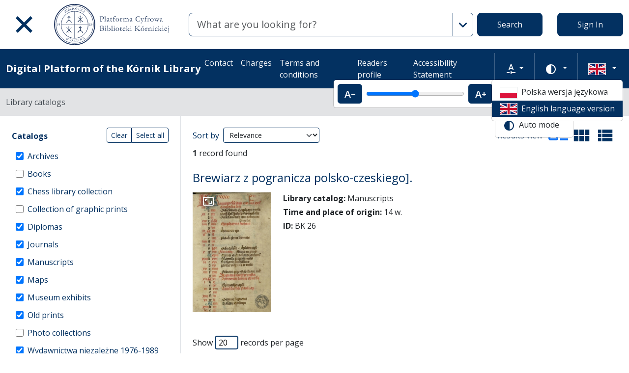

--- FILE ---
content_type: text/html; charset=utf-8
request_url: https://platforma.bk.pan.pl/en/search_results?q%5Bfilter_attributes%5D%5Bschema_id%5D%5B%5D=10&q%5Bfilter_attributes%5D%5Bschema_id%5D%5B%5D=28&q%5Bfilter_attributes%5D%5Bschema_id%5D%5B%5D=8&q%5Bfilter_attributes%5D%5Bschema_id%5D%5B%5D=16&q%5Bfilter_attributes%5D%5Bschema_id%5D%5B%5D=27&q%5Bfilter_attributes%5D%5Bschema_id%5D%5B%5D=25&q%5Bfilter_attributes%5D%5Bschema_id%5D%5B%5D=26&q%5Bfilter_attributes%5D%5Bschema_id%5D%5B%5D=2&q%5Bfilter_attributes%5D%5Bschema_id%5D%5B%5D=21&q%5Bfilter_attributes%5D%5Bschema_id%5D%5B%5D=4&q%5Bfilter_attributes%5D%5Bschema_id%5D%5B%5D=1&q%5Bfilter_attributes%5D%5Bschema_id%5D%5B%5D=22&q%5Bfilter_attributes%5D%5Bschema_id%5D%5B%5D=38&q%5Bfilter_attributes%5D%5Bschema_id%5D%5B%5D=11&q%5Bindexes_attributes%5D%5B%5D%5Bquery_type%5D=term&q%5Bindexes_attributes%5D%5B%5D%5Bid%5D=1&q%5Bindexes_attributes%5D%5B%5D%5Bvalue%5D=%22%5BPs.+109%2C+110%2C+111%5D+Ps.+Dixit+dominus+domino+meo%2C+sede+a+dextris+%5B...%5D%22
body_size: 56435
content:
<!DOCTYPE html><html data-theme="auto" lang="en"><head><meta charset="utf-8" /><meta content="width=device-width, initial-scale=1, shrink-to-fit=no" name="viewport" /><meta content="#033161" name="theme-color" /><meta name="turbo-refresh-scroll" content="preserve"><title>Search result list - Digital Platform of the Kórnik Library</title><meta name="csrf-param" content="authenticity_token" />
<meta name="csrf-token" content="eEB4uRbYZmgUpTlIGMH4h8XHwnnFQ4SZsGwtg02aIOyrY0x61j2wWzamMJsIBIFmrpyVoaCSn_Z_G23Ny3dZpw" /><link crossorigin="use-credentials" href="/manifest.json?202309071318" rel="manifest" /><script src="/assets/svg-7ce144edec0b38bed8e7025e2e8a7aef016ff1d0.js" data-turbo-track="reload" defer="defer"></script><script src="/assets/pagy-50e4526041651ba8b44837a23be70dc205369329.js"></script><link rel="stylesheet" href="/assets/styles-c2cd97f53ef97b0f24df5fd02d79a5f85a073a5e.css" data-turbo-track="reload" /><script src="/assets/application-385460f2725c406e5bf21a52ca70c1e5e99f7751.js" data-turbo-track="reload" defer="defer"></script><link rel="stylesheet" href="/assets/application-b29048cd32cc2b16d03670950ae1a2848ca9a7df.css" media="all" data-turbo-track="reload" /><link rel="icon" type="image/x-icon" href="/assets/favicon-c9f6fd17397587cc9199a186cff8b911f1af27cc.ico" /><!--Global site tag (gtag.js) - Google Analytics--><script async="" src="https://www.googletagmanager.com/gtag/js?id=UA-107091203-3"></script><script>window.dataLayer = window.dataLayer || [];
function gtag(){dataLayer.push(arguments);}
gtag('js', new Date());
gtag('config', 'UA-107091203-3');</script></head><body data-controller="wcag highlight auto-submit form-sync synchronize-search-conditions" data-wcag-i18n-value="{&quot;newTab&quot;:&quot;Opening in a new tab&quot;}"><div class="container bg-light" data-controller="notification" data-notification-local-storage-id-value="cookies_notification" hidden=""><div class="row align-items-center p-2 border border-primary"><div class="col-sm-12 col-lg-9"><p>The website uses cookies. These are text data saved by the browser on the user&#39;s device. They are used for the proper functioning of the website, collecting statistical information about visitors and operating facilities for logged in users. By using the website, you consent to the use of cookies. The cookie settings can be changed in your browser. If you do not change these settings, you accept the cookies used on the website.</p></div><div class="col-sm-12 col-lg-3"><button class="btn btn-primary btn-lg w-100" data-action="click-&gt;notification#accept">I accept</button></div></div></div><ul class="skip-links list-unstyled" data-controller="skip-links"><li><a data-action="skip-links#click" href="#menu">Go to the main menu</a></li><li><a data-action="skip-links#click" href="#search">Go to the search engine</a></li><li><a href="#sidebar_filters">Go to filters</a></li><li><a href="#content">Go to content</a></li><li><a href="#pagination">Go to paging</a></li></ul><nav aria-label="main-nav" class="navbar navbar-light navbar-expand-sm" id="main-nav"><div class="row"><div class="col-12 col-md-auto d-flex justify-content-center justify-content-lg-left" data-collapse-toggle-class="nav-hidden" data-controller="collapse"><button aria-label="Main menu" class="navbar-toggler d-inline-block" data-action="click-&gt;collapse#handleToggle" data-collapse-target="button" id="menu" type="button"><span class="navbar-toggler-icon"></span></button><div class="nav-aside nav-hidden d-flex flex-column" data-collapse-target="target" id="nav"><ul class="nav-aside__list mb-auto"><li><a href="/en/search_results"><svg role="img" aria-hidden="true" width="1rem" height="1rem" data-src="/assets/icons/menu_catalogs-b745d1629663f821ca4e8207ee09d898601822be.svg"></svg>Library catalogs</a></li><li><a href="/en/indexes"><svg role="img" aria-hidden="true" width="1rem" height="1rem" data-src="/assets/icons/search-table-2a13677628922d05cf3b172dc36c36c4edce6811.svg"></svg>Indexes</a></li><li><a href="/en/genealogy"><svg role="img" aria-hidden="true" width="1rem" height="1rem" data-src="/assets/icons/menu_genealogic-b1b36d7f3a78fe544879d6d55531db5a251e32c3.svg"></svg>Genealogical databases</a></li><li><a href="/en/timeline"><svg role="img" aria-hidden="true" width="1rem" height="1rem" data-src="/assets/icons/menu_timeline-a5878c66256cd614fc8148476946dcb4ca301a3d.svg"></svg>Time line</a></li><li><a href="https://blogi.platforma.bk.pan.pl"><svg role="img" aria-hidden="true" width="1rem" height="1rem" data-src="/assets/icons/menu_blog-c99860f17b019297b75975ae9ed1b268a46b23a3.svg"></svg>Blog</a></li><li><a href="/en/statistics"><svg role="img" aria-hidden="true" width="1rem" height="1rem" data-src="/assets/icons/gf-query_stats-rounded-2c5bc54d9b296a61223a0da23d4f0cdbeb9c1f38.svg"></svg>Statistics</a></li><li><a href="/en/sitemap"><svg role="img" aria-hidden="true" width="1rem" height="1rem" data-src="/assets/icons/fa-sitemap-34612729ede1323970b895bdebd45f9a9d01eb92.svg"></svg>Site map</a></li><li><a href="/en/users/sign_up"><svg role="img" aria-hidden="true" width="1rem" height="1rem" data-src="/assets/icons/menu_profile-9243a28411ad8ab6f96dd504970a53792940f4ab.svg"></svg>Registration</a></li><li class="d-lg-none"><a class="btn btn-primary btn-block" href="/en/users/sign_in">Sign In</a></li><li class="d-lg-none"><a target="_self" href="/en/pages/kontakt">Contact </a></li><li class="d-lg-none"><a target="_blank" href="https://www.bkpan.poznan.pl/wp-content/uploads/2020/06/Zarz%C4%85dzenie-nr-2-za%C5%82.-1-CENNIK-US%C5%81UG-%C5%9AWIADCZONYCH-PRZEZ-BIBLIOTEK%C4%98-K%C3%93RNICK%C4%84-2020-r..pdf">Charges</a></li><li class="d-lg-none"><a target="_blank" href="http://www.bkpan.poznan.pl/biblioteka/regulaminy/">Terms and conditions</a></li><li class="d-lg-none"><a target="_self" href="https://platforma.bk.pan.pl/pl/profile">Readers profile</a></li><li class="d-lg-none"><a target="_self" href="/en/pages/dostepnosc">Accessibility Statement</a></li></ul><ul class="nav-aside__list"></ul></div><a class="navbar-brand ms-2 ms-md-0 ms-xl-4" href="/en"><img alt="Library home page" src="/assets/logo_text_en-14b8c350108bf8975ecfc392629cd9b69710cb6b.svg" /></a></div><div class="col d-flex align-items-center my-3 my-lg-0"><form class="simple_form w-100" autocomplete="off" data-auto-submit-target="form" data-controller="advanced-search" data-advanced-search-i18n-value="{&quot;advancedSearch&quot;:&quot;Advanced search&quot;}" novalidate="novalidate" action="/en/search_results" accept-charset="UTF-8" method="get"><div class="search-form simple-search d-flex"><input disabled="disabled" data-form-sync-target="syncInput" autocomplete="off" type="hidden" name="q[sort_attributes][field_name]" /><input disabled="disabled" data-form-sync-target="syncInput" autocomplete="off" type="hidden" name="q[sort_attributes][order]" /><input disabled="disabled" data-form-sync-target="syncInput" autocomplete="off" type="hidden" name="q[sort_attributes][filter_field_name]" /><input disabled="disabled" data-form-sync-target="syncInput" autocomplete="off" type="hidden" name="q[sort_attributes][filter_value]" /><input type="hidden" name="q[filter_attributes][schema_id][]" value="22" data-form-sync-target="syncInput" autocomplete="off" /><input type="hidden" name="q[filter_attributes][schema_id][]" value="385067784" disabled="disabled" data-form-sync-target="syncInput" autocomplete="off" /><input type="hidden" name="q[filter_attributes][schema_id][]" value="21" data-form-sync-target="syncInput" autocomplete="off" /><input type="hidden" name="q[filter_attributes][schema_id][]" value="385067785" disabled="disabled" data-form-sync-target="syncInput" autocomplete="off" /><input type="hidden" name="q[filter_attributes][schema_id][]" value="2" data-form-sync-target="syncInput" autocomplete="off" /><input type="hidden" name="q[filter_attributes][schema_id][]" value="26" data-form-sync-target="syncInput" autocomplete="off" /><input type="hidden" name="q[filter_attributes][schema_id][]" value="8" data-form-sync-target="syncInput" autocomplete="off" /><input type="hidden" name="q[filter_attributes][schema_id][]" value="4" data-form-sync-target="syncInput" autocomplete="off" /><input type="hidden" name="q[filter_attributes][schema_id][]" value="16" data-form-sync-target="syncInput" autocomplete="off" /><input type="hidden" name="q[filter_attributes][schema_id][]" value="1" data-form-sync-target="syncInput" autocomplete="off" /><input type="hidden" name="q[filter_attributes][schema_id][]" value="44" disabled="disabled" data-form-sync-target="syncInput" autocomplete="off" /><input type="hidden" name="q[filter_attributes][schema_id][]" value="385067789" disabled="disabled" data-form-sync-target="syncInput" autocomplete="off" /><input type="hidden" name="q[filter_attributes][schema_id][]" value="11" data-form-sync-target="syncInput" autocomplete="off" /><input disabled="disabled" data-form-sync-target="syncInput" autocomplete="off" type="hidden" name="q[filter_attributes][year_from]" /><input disabled="disabled" data-form-sync-target="syncInput" autocomplete="off" type="hidden" name="q[filter_attributes][year_to]" /><input disabled="disabled" value="1" data-form-sync-target="syncInput" autocomplete="off" type="hidden" name="q[filter_attributes][private_collection]" /><input disabled="disabled" value="1" data-form-sync-target="syncInput" autocomplete="off" type="hidden" name="q[filter_attributes][not_digitized]" /><input disabled="disabled" value="1" data-form-sync-target="syncInput" autocomplete="off" type="hidden" name="q[filter_attributes][has_files_published_internally]" /><input disabled="disabled" value="1" data-form-sync-target="syncInput" autocomplete="off" type="hidden" name="q[filter_attributes][has_files_with_active_date_set]" /><input type="hidden" name="q[filter_attributes][file_types][]" value="audio" disabled="disabled" data-form-sync-target="syncInput" autocomplete="off" /><input type="hidden" name="q[filter_attributes][file_types][]" value="image" disabled="disabled" data-form-sync-target="syncInput" autocomplete="off" /><input type="hidden" name="q[filter_attributes][file_types][]" value="other" disabled="disabled" data-form-sync-target="syncInput" autocomplete="off" /><input type="hidden" name="q[filter_attributes][file_types][]" value="pdf" disabled="disabled" data-form-sync-target="syncInput" autocomplete="off" /><input type="hidden" name="q[filter_attributes][file_types][]" value="video" disabled="disabled" data-form-sync-target="syncInput" autocomplete="off" /><input type="hidden" name="q[filter_attributes][licence_type_ids][]" value="1" disabled="disabled" data-form-sync-target="syncInput" autocomplete="off" /><input type="hidden" name="q[filter_attributes][licence_type_ids][]" value="2" disabled="disabled" data-form-sync-target="syncInput" autocomplete="off" /><input type="hidden" name="q[filter_attributes][licence_type_ids][]" value="6" disabled="disabled" data-form-sync-target="syncInput" autocomplete="off" /><input type="hidden" name="q[filter_attributes][licence_type_ids][]" value="7" disabled="disabled" data-form-sync-target="syncInput" autocomplete="off" /><input type="hidden" name="q[filter_attributes][licence_type_ids][]" value="3" disabled="disabled" data-form-sync-target="syncInput" autocomplete="off" /><input type="hidden" name="q[filter_attributes][licence_type_ids][]" value="4" disabled="disabled" data-form-sync-target="syncInput" autocomplete="off" /><input type="hidden" name="q[filter_attributes][licence_type_ids][]" value="5" disabled="disabled" data-form-sync-target="syncInput" autocomplete="off" /><input type="hidden" name="q[filter_attributes][licence_type_ids][]" value="0" disabled="disabled" data-form-sync-target="syncInput" autocomplete="off" /><input type="hidden" name="q[filter_attributes][licence_type_ids][]" value="8" disabled="disabled" data-form-sync-target="syncInput" autocomplete="off" /><div class="input-group flex-fill"><div class="form-control form-control-lg form-control-prepend"><div class="combobox__wrapper" data-autocomplete-url="/en/api/fulltext_search_results/autocomplete?q=" data-controller="autocomplete"><div class="combobox" data-autocomplete-target="combobox"><input aria-label="Search" class="combobox__input form-control form-control-lg" data-advanced-search-target="simpleSearchInput" data-autocomplete-target="input" id="search" name="q[q]" placeholder="What are you looking for?" type="text" value="" /></div><ul class="combobox__listbox" data-autocomplete-target="listbox"></ul></div></div><button class="advanced-search-btn btn btn-outline-primary" data-action="advanced-search#open" data-advanced-search-target="advancedSearchButton" title="Advanced search" type="button"><span class="visually-hidden">Advanced search</span><svg role="img" aria-hidden="true" width="1rem" height="1rem" data-src="/assets/icons/gf-mod-chevron_right-rounded-10a7b2a73b02c10ef3d74837a0f83c06a619cbb1.svg"></svg></button></div><button class="btn btn-primary btn-lg" type="submit">Search</button></div><div class="active" data-advanced-search-target="advancedSearchBox" id="advanced-search"><div class="visually-hidden">Advanced search</div><div class="advanced-search-form"><div class="indexes-search" data-controller="search-conditions"><template data-search-conditions-target="template"><div aria-live="polite" class="visually-hidden" role="status">A new search line has been added</div><div class="row w-100 nested-fields" data-synchronize-search-conditions-target="searchCondition"><div class="operator"><div class="mb-3 select optional q_indexes_operator"><label class="form-label select optional visually-hidden" for="q_indexes_attributes_0_operator">Operator</label><select class="form-select select optional custom-select" name="q[indexes_attributes][0][operator]" id="q_indexes_attributes_0_operator"><option value="and">And</option>
<option value="not">Not</option>
<option value="or">Or</option></select></div></div><div class="index_id"><div class="mb-3 select optional q_indexes_id"><label class="form-label select optional visually-hidden" for="q_indexes_attributes_0_id">ID</label><select class="form-select select optional custom-select" name="q[indexes_attributes][0][id]" id="q_indexes_attributes_0_id"><option value="">Any index</option>
<option value="3">ID</option>
<option value="2">Author</option>
<option value="1">Title/Name of object</option>
<option value="88">Sygnatura archiwalna </option>
<option value="5">Publisher</option>
<option value="20">Institution</option>
<option value="6">The location</option>
<option value="4">Year</option>
<option value="7">Language</option>
<option value="43">Material and production technique</option>
<option value="24">People</option>
<option value="12">Subject index</option>
<option value="25">Owner&#39;s seal</option>
<option value="10">Provenance</option>
<option value="17">Graphics</option>
<option value="39">Geographical index</option>
<option value="41">Issue&#39;s title</option>
<option value="58">Archival unit</option></select></div></div><div class="query_type"><div class="mb-3 select optional q_indexes_query_type"><label class="form-label select optional visually-hidden" for="q_indexes_attributes_0_query_type">Query type</label><select class="form-select select optional custom-select" name="q[indexes_attributes][0][query_type]" id="q_indexes_attributes_0_query_type"><option value="match_phrase">includes</option>
<option value="prefix">starts with</option>
<option value="term">is</option></select></div></div><div class="index_value"><div class="mb-3 string optional q_indexes_value"><label class="form-label string optional visually-hidden" for="q_indexes_attributes_0_value">Value</label><input class="form-control string optional" type="text" name="q[indexes_attributes][0][value]" id="q_indexes_attributes_0_value" /></div></div><div class="delete"><button name="button" type="button" class="btn btn-light" data-action="search-conditions#handleRemoveCondition">Delete</button></div></div></template><div class="row w-100 nested-fields" data-synchronize-search-conditions-target="searchCondition"><div class="operator"><div class="mb-3 select optional q_indexes_operator"><label class="form-label select optional visually-hidden" for="q_indexes_attributes_1_operator">Operator</label><select class="form-select select optional custom-select" name="q[indexes_attributes][1][operator]" id="q_indexes_attributes_1_operator"><option value="and">And</option>
<option value="not">Not</option>
<option value="or">Or</option></select></div></div><div class="index_id"><div class="mb-3 select optional q_indexes_id"><label class="form-label select optional visually-hidden" for="q_indexes_attributes_1_id">ID</label><select class="form-select is-valid select optional custom-select" name="q[indexes_attributes][1][id]" id="q_indexes_attributes_1_id"><option value="">Any index</option>
<option value="3">ID</option>
<option value="2">Author</option>
<option selected="selected" value="1">Title/Name of object</option>
<option value="88">Sygnatura archiwalna </option>
<option value="5">Publisher</option>
<option value="20">Institution</option>
<option value="6">The location</option>
<option value="4">Year</option>
<option value="7">Language</option>
<option value="43">Material and production technique</option>
<option value="24">People</option>
<option value="12">Subject index</option>
<option value="25">Owner&#39;s seal</option>
<option value="10">Provenance</option>
<option value="17">Graphics</option>
<option value="39">Geographical index</option>
<option value="41">Issue&#39;s title</option>
<option value="58">Archival unit</option></select></div></div><div class="query_type"><div class="mb-3 select optional q_indexes_query_type"><label class="form-label select optional visually-hidden" for="q_indexes_attributes_1_query_type">Query type</label><select class="form-select is-valid select optional custom-select" name="q[indexes_attributes][1][query_type]" id="q_indexes_attributes_1_query_type"><option value="match_phrase">includes</option>
<option value="prefix">starts with</option>
<option selected="selected" value="term">is</option></select></div></div><div class="index_value"><div class="mb-3 string optional q_indexes_value"><label class="form-label string optional visually-hidden" for="q_indexes_attributes_1_value">Value</label><input class="form-control is-valid string optional" type="text" value="&quot;[Ps. 109, 110, 111] Ps. Dixit dominus domino meo, sede a dextris [...]&quot;" name="q[indexes_attributes][1][value]" id="q_indexes_attributes_1_value" /></div></div><div class="delete"><button name="button" type="button" class="btn btn-light" data-action="search-conditions#handleRemoveCondition">Delete</button></div></div><div class="row mt-2" data-search-conditions-target="insertBefore"><div class="col"><button name="button" type="button" class="btn btn-light add" data-action="search-conditions#handleAddCondition">Add a new line</button></div></div></div><div class="row mt-2"><div class="col-auto"><button class="btn btn-primary" data-action="advanced-search#close" type="button">Simple search</button></div></div></div></div></form></div><div class="col-auto d-none d-lg-flex align-items-center"><ul class="navbar-nav"><li class="nav-item"><a class="btn btn-primary btn-lg" href="/en/users/sign_in">Sign In</a></li></ul></div></div></nav><nav aria-label="top-nav" class="navbar navbar-expand-lg navbar-dark bg-primary" id="top-nav"><div class="container-fluid"><a class="navbar-brand fw-bold me-auto" href="/en">Digital Platform of the Kórnik Library</a><ul class="navbar-nav ms-auto d-none d-lg-flex"><li class="nav-item"><a target="_self" class="nav-link text-light" href="/en/pages/kontakt">Contact </a></li><li class="nav-item"><a target="_blank" class="nav-link text-light" href="https://www.bkpan.poznan.pl/wp-content/uploads/2020/06/Zarz%C4%85dzenie-nr-2-za%C5%82.-1-CENNIK-US%C5%81UG-%C5%9AWIADCZONYCH-PRZEZ-BIBLIOTEK%C4%98-K%C3%93RNICK%C4%84-2020-r..pdf">Charges</a></li><li class="nav-item"><a target="_blank" class="nav-link text-light" href="http://www.bkpan.poznan.pl/biblioteka/regulaminy/">Terms and conditions</a></li><li class="nav-item"><a target="_self" class="nav-link text-light" href="https://platforma.bk.pan.pl/pl/profile">Readers profile</a></li><li class="nav-item"><a target="_self" class="nav-link text-light" href="/en/pages/dostepnosc">Accessibility Statement</a></li></ul><div class="vr mx-2"></div><div class="dropdown" data-controller="text-zoom collapse"><button class="btn btn-link dropdown-toggle" data-action="collapse#handleToggle" data-collapse-target="button" title="Text zoom" type="button"><svg role="img" aria-hidden="true" width="1rem" height="1rem" data-src="/assets/icons/gf-custom_typography-fd4f43b14c25f76a9aaca032e9e3bbb4e5e52133.svg"></svg><span class="visually-hidden">Text zoom</span></button><div class="d-flex align-items-center dropdown-menu dropdown-menu-end show p-2" data-bs-popper="" data-collapse-target="target"><button class="btn btn-primary" data-action="text-zoom#decrease" data-text-zoom-target="decreaseBtn" title="Decrease text zoom"><svg role="img" aria-hidden="true" width="1rem" height="1rem" data-src="/assets/icons/gf-text_decrease-2ea2e0ebb313dcf06f184374841bd67c9ac745f1.svg"></svg><span class="visually-hidden">Decrease text zoom</span></button><div class="mx-2 d-flex align-items-center"><label class="visually-hidden" for="textZoom" title="Text zoom"></label><input class="custom-range" data-action="text-zoom#onRangeChange" data-text-zoom-target="range" id="textZoom" style="width: 200px" title="Text zoom" type="range" /></div><button class="btn btn-primary" data-action="text-zoom#increase" data-text-zoom-target="increaseBtn" title="Increase text zoom"><svg role="img" aria-hidden="true" width="1rem" height="1rem" data-src="/assets/icons/gf-text_increase-5caae93c7a2fddd4f45e27ce43247d63d2506ac7.svg"></svg><span class="visually-hidden">Increase text zoom</span></button><div class="vr mx-2 bg-black"></div><button class="btn btn-primary" data-action="text-zoom#reset" data-text-zoom-target="resetBtn" title="Default text zoom"><svg role="img" aria-hidden="true" width="1rem" height="1rem" data-src="/assets/icons/gf-custom_typography-fd4f43b14c25f76a9aaca032e9e3bbb4e5e52133.svg"></svg><span class="visually-hidden">Default text zoom</span></button></div></div><div class="vr mx-2"></div><div class="dropdown" data-controller="collapse color-scheme"><svg role="img" aria-hidden="true" width="0" height="0" class="d-none" data-unique-ids="disabled" data-src="/assets/icons/color_modes-bc3cabb8cd0794ab30d6e053b87eb94c65985a77.svg"></svg><button class="btn btn-link dropdown-toggle" data-action="collapse#handleToggle" data-collapse-target="button" title="Change color scheme" type="button"><svg class="me-2" height="24" width="24"><use href="#color-mode-auto"></use></svg><span class="visually-hidden">Change color scheme</span></button><ul class="dropdown-menu dropdown-menu-end show" data-bs-popper="" data-collapse-target="target"><li><button class="dropdown-item" data-action="color-scheme#switchTheme collapse#handleToggle" data-color-scheme-target="themeBtn" data-color-scheme-theme-param="light" type="button"><svg class="me-2" height="24" width="24"><use href="#color-mode-light"></use></svg>Light mode</button></li><li><button class="dropdown-item" data-action="color-scheme#switchTheme collapse#handleToggle" data-color-scheme-target="themeBtn" data-color-scheme-theme-param="dark" type="button"><svg class="me-2" height="24" width="24"><use href="#color-mode-dark"></use></svg>Dark mode</button></li><li><button class="dropdown-item" data-action="color-scheme#switchTheme collapse#handleToggle" data-color-scheme-target="themeBtn" data-color-scheme-theme-param="auto" type="button"><svg class="me-2" height="24" width="24"><use href="#color-mode-auto"></use></svg>Auto mode</button></li></ul></div><div class="vr mx-2"></div><div class="languages"><div class="dropdown" data-controller="collapse"><button class="btn btn-link dropdown-toggle" data-action="collapse#handleToggle" data-collapse-target="button" title="Change language" type="button"><svg role="img" aria-hidden="true" width="2.25rem" height="1.5rem" data-src="/assets/flags/en-dc66df67f220755988bcc7150c51504bc224615f.svg" class="me-2 border"></svg></button><ul class="dropdown-menu dropdown-menu-end show" data-bs-popper="" data-collapse-target="target"><li><a data-turbo="false" class="dropdown-item" href="/pl/search_results?q%5Bfilter_attributes%5D%5Bschema_id%5D%5B%5D=10&amp;q%5Bfilter_attributes%5D%5Bschema_id%5D%5B%5D=28&amp;q%5Bfilter_attributes%5D%5Bschema_id%5D%5B%5D=8&amp;q%5Bfilter_attributes%5D%5Bschema_id%5D%5B%5D=16&amp;q%5Bfilter_attributes%5D%5Bschema_id%5D%5B%5D=27&amp;q%5Bfilter_attributes%5D%5Bschema_id%5D%5B%5D=25&amp;q%5Bfilter_attributes%5D%5Bschema_id%5D%5B%5D=26&amp;q%5Bfilter_attributes%5D%5Bschema_id%5D%5B%5D=2&amp;q%5Bfilter_attributes%5D%5Bschema_id%5D%5B%5D=21&amp;q%5Bfilter_attributes%5D%5Bschema_id%5D%5B%5D=4&amp;q%5Bfilter_attributes%5D%5Bschema_id%5D%5B%5D=1&amp;q%5Bfilter_attributes%5D%5Bschema_id%5D%5B%5D=22&amp;q%5Bfilter_attributes%5D%5Bschema_id%5D%5B%5D=38&amp;q%5Bfilter_attributes%5D%5Bschema_id%5D%5B%5D=11&amp;q%5Bindexes_attributes%5D%5B%5D%5Bquery_type%5D=term&amp;q%5Bindexes_attributes%5D%5B%5D%5Bid%5D=1&amp;q%5Bindexes_attributes%5D%5B%5D%5Bvalue%5D=%22%5BPs.+109%2C+110%2C+111%5D+Ps.+Dixit+dominus+domino+meo%2C+sede+a+dextris+%5B...%5D%22"><svg role="img" aria-hidden="true" width="2.25rem" height="1.5rem" data-src="/assets/flags/pl-1e7ef4c46faa0a7371f51324b55c2dca77fcd539.svg" class="me-2 border"></svg>Polska wersja językowa</a></li><li><div class="dropdown-item active"><svg role="img" aria-hidden="true" width="2.25rem" height="1.5rem" data-src="/assets/flags/en-dc66df67f220755988bcc7150c51504bc224615f.svg" class="me-2 border"></svg>English language version</div></li></ul></div></div></div></nav><nav aria-label="breadcrumb" class="bg-secondary-subtle"><div class="container-fluid"><ol class="breadcrumb py-3 m-0"><li class="breadcrumb-item active">Library catalogs</li></ol></div></nav><div class="page"><div class="container-fluid"><div class="row"><h1 class="visually-hidden">Search result list</h1><aside class="sidebar search-results__sidebar col-12 col-md-auto"><a id="sidebar_filters"></a><h2 class="visually-hidden">Search filters (automatic content reloading)</h2><form class="simple_form position-relative" id="new_q" novalidate="novalidate" action="/en/search_results" accept-charset="UTF-8" method="get"><div class="search-form search-form--filter"><div class="row"><div class="col schemas" data-controller="checkbox-toggle"><div class="visually-hidden">Actions on catalogs</div><div class="btn-group btn-group-sm checkbox-toggler align-top" role="group"><button class="btn btn-outline-primary" data-action="checkbox-toggle#off" id="clear" type="button">Clear</button><button class="btn btn-outline-primary" data-action="checkbox-toggle#on auto-submit#submit" id="select_all" type="button">Select all</button></div><fieldset class="check_boxes optional q_filter_schema_id"><legend class="col-form-label pt-0">Catalogs <span class="visually-hidden">(automatic content reloading)</span></legend><ol class="tree list-unstyled" data-action="keydown@document-&gt;tree--with-checkboxes#keyPress" data-controller="tree--with-checkboxes"><li aria-expanded="false" class="tree__item tree__item-depth-0 tree__item--leaf" data-action="click-&gt;tree--with-checkboxes#onToggleVisibility" data-tree--with-checkboxes-target="treeItem"><div class="tree__item-row"><div class="tree__item-label"><div class="tree__checkbox"><input id="q_filter_attributes_schema_id_22_schema_dir_id_22" class="form-check-input" data-action="change-&gt;tree--with-checkboxes#onToggleCheckbox change-&gt;form-sync#onChange change-&gt;auto-submit#safeSubmit auto-submit:focus-&gt;tree--with-checkboxes#show" data-tree--with-checkboxes-target="checkbox" data-checkbox-toggle-target="checkbox" type="checkbox" value="22" checked="checked" name="q[filter_attributes][schema_id][]" /> <label class="form-check-label" for="q_filter_attributes_schema_id_22_schema_dir_id_22">Archives</label></div></div></div></li><li aria-expanded="false" class="tree__item tree__item-depth-0 tree__item--leaf" data-action="click-&gt;tree--with-checkboxes#onToggleVisibility" data-tree--with-checkboxes-target="treeItem"><div class="tree__item-row"><div class="tree__item-label"><div class="tree__checkbox"><input id="q_filter_attributes_schema_id_385067784_schema_dir_id_385067784" class="form-check-input" data-action="change-&gt;tree--with-checkboxes#onToggleCheckbox change-&gt;form-sync#onChange change-&gt;auto-submit#safeSubmit auto-submit:focus-&gt;tree--with-checkboxes#show" data-tree--with-checkboxes-target="checkbox" data-checkbox-toggle-target="checkbox" type="checkbox" value="385067784" name="q[filter_attributes][schema_id][]" /> <label class="form-check-label" for="q_filter_attributes_schema_id_385067784_schema_dir_id_385067784">Books</label></div></div></div></li><li aria-expanded="false" class="tree__item tree__item-depth-0 tree__item--leaf" data-action="click-&gt;tree--with-checkboxes#onToggleVisibility" data-tree--with-checkboxes-target="treeItem"><div class="tree__item-row"><div class="tree__item-label"><div class="tree__checkbox"><input id="q_filter_attributes_schema_id_21_schema_dir_id_21" class="form-check-input" data-action="change-&gt;tree--with-checkboxes#onToggleCheckbox change-&gt;form-sync#onChange change-&gt;auto-submit#safeSubmit auto-submit:focus-&gt;tree--with-checkboxes#show" data-tree--with-checkboxes-target="checkbox" data-checkbox-toggle-target="checkbox" type="checkbox" value="21" checked="checked" name="q[filter_attributes][schema_id][]" /> <label class="form-check-label" for="q_filter_attributes_schema_id_21_schema_dir_id_21">Chess library collection</label></div></div></div></li><li aria-expanded="false" class="tree__item tree__item-depth-0 tree__item--leaf" data-action="click-&gt;tree--with-checkboxes#onToggleVisibility" data-tree--with-checkboxes-target="treeItem"><div class="tree__item-row"><div class="tree__item-label"><div class="tree__checkbox"><input id="q_filter_attributes_schema_id_385067785_schema_dir_id_385067785" class="form-check-input" data-action="change-&gt;tree--with-checkboxes#onToggleCheckbox change-&gt;form-sync#onChange change-&gt;auto-submit#safeSubmit auto-submit:focus-&gt;tree--with-checkboxes#show" data-tree--with-checkboxes-target="checkbox" data-checkbox-toggle-target="checkbox" type="checkbox" value="385067785" name="q[filter_attributes][schema_id][]" /> <label class="form-check-label" for="q_filter_attributes_schema_id_385067785_schema_dir_id_385067785">Collection of graphic prints</label></div></div></div></li><li aria-expanded="false" class="tree__item tree__item-depth-0 tree__item--leaf" data-action="click-&gt;tree--with-checkboxes#onToggleVisibility" data-tree--with-checkboxes-target="treeItem"><div class="tree__item-row"><div class="tree__item-label"><div class="tree__checkbox"><input id="q_filter_attributes_schema_id_2_schema_dir_id_2" class="form-check-input" data-action="change-&gt;tree--with-checkboxes#onToggleCheckbox change-&gt;form-sync#onChange change-&gt;auto-submit#safeSubmit auto-submit:focus-&gt;tree--with-checkboxes#show" data-tree--with-checkboxes-target="checkbox" data-checkbox-toggle-target="checkbox" type="checkbox" value="2" checked="checked" name="q[filter_attributes][schema_id][]" /> <label class="form-check-label" for="q_filter_attributes_schema_id_2_schema_dir_id_2">Diplomas</label></div></div></div></li><li aria-expanded="false" class="tree__item tree__item-depth-0 tree__item--leaf" data-action="click-&gt;tree--with-checkboxes#onToggleVisibility" data-tree--with-checkboxes-target="treeItem"><div class="tree__item-row"><div class="tree__item-label"><div class="tree__checkbox"><input id="q_filter_attributes_schema_id_26_schema_dir_id_26" class="form-check-input" data-action="change-&gt;tree--with-checkboxes#onToggleCheckbox change-&gt;form-sync#onChange change-&gt;auto-submit#safeSubmit auto-submit:focus-&gt;tree--with-checkboxes#show" data-tree--with-checkboxes-target="checkbox" data-checkbox-toggle-target="checkbox" type="checkbox" value="26" checked="checked" name="q[filter_attributes][schema_id][]" /> <label class="form-check-label" for="q_filter_attributes_schema_id_26_schema_dir_id_26">Journals</label></div></div></div></li><li aria-expanded="false" class="tree__item tree__item-depth-0 tree__item--leaf" data-action="click-&gt;tree--with-checkboxes#onToggleVisibility" data-tree--with-checkboxes-target="treeItem"><div class="tree__item-row"><div class="tree__item-label"><div class="tree__checkbox"><input id="q_filter_attributes_schema_id_8_schema_dir_id_8" class="form-check-input" data-action="change-&gt;tree--with-checkboxes#onToggleCheckbox change-&gt;form-sync#onChange change-&gt;auto-submit#safeSubmit auto-submit:focus-&gt;tree--with-checkboxes#show" data-tree--with-checkboxes-target="checkbox" data-checkbox-toggle-target="checkbox" type="checkbox" value="8" checked="checked" name="q[filter_attributes][schema_id][]" /> <label class="form-check-label" for="q_filter_attributes_schema_id_8_schema_dir_id_8">Manuscripts</label></div></div></div></li><li aria-expanded="false" class="tree__item tree__item-depth-0 tree__item--leaf" data-action="click-&gt;tree--with-checkboxes#onToggleVisibility" data-tree--with-checkboxes-target="treeItem"><div class="tree__item-row"><div class="tree__item-label"><div class="tree__checkbox"><input id="q_filter_attributes_schema_id_4_schema_dir_id_4" class="form-check-input" data-action="change-&gt;tree--with-checkboxes#onToggleCheckbox change-&gt;form-sync#onChange change-&gt;auto-submit#safeSubmit auto-submit:focus-&gt;tree--with-checkboxes#show" data-tree--with-checkboxes-target="checkbox" data-checkbox-toggle-target="checkbox" type="checkbox" value="4" checked="checked" name="q[filter_attributes][schema_id][]" /> <label class="form-check-label" for="q_filter_attributes_schema_id_4_schema_dir_id_4">Maps</label></div></div></div></li><li aria-expanded="false" class="tree__item tree__item-depth-0 tree__item--leaf" data-action="click-&gt;tree--with-checkboxes#onToggleVisibility" data-tree--with-checkboxes-target="treeItem"><div class="tree__item-row"><div class="tree__item-label"><div class="tree__checkbox"><input id="q_filter_attributes_schema_id_16_schema_dir_id_16" class="form-check-input" data-action="change-&gt;tree--with-checkboxes#onToggleCheckbox change-&gt;form-sync#onChange change-&gt;auto-submit#safeSubmit auto-submit:focus-&gt;tree--with-checkboxes#show" data-tree--with-checkboxes-target="checkbox" data-checkbox-toggle-target="checkbox" type="checkbox" value="16" checked="checked" name="q[filter_attributes][schema_id][]" /> <label class="form-check-label" for="q_filter_attributes_schema_id_16_schema_dir_id_16">Museum exhibits</label></div></div></div></li><li aria-expanded="false" class="tree__item tree__item-depth-0 tree__item--leaf" data-action="click-&gt;tree--with-checkboxes#onToggleVisibility" data-tree--with-checkboxes-target="treeItem"><div class="tree__item-row"><div class="tree__item-label"><div class="tree__checkbox"><input id="q_filter_attributes_schema_id_1_schema_dir_id_1" class="form-check-input" data-action="change-&gt;tree--with-checkboxes#onToggleCheckbox change-&gt;form-sync#onChange change-&gt;auto-submit#safeSubmit auto-submit:focus-&gt;tree--with-checkboxes#show" data-tree--with-checkboxes-target="checkbox" data-checkbox-toggle-target="checkbox" type="checkbox" value="1" checked="checked" name="q[filter_attributes][schema_id][]" /> <label class="form-check-label" for="q_filter_attributes_schema_id_1_schema_dir_id_1">Old prints</label></div></div></div></li><li aria-expanded="false" class="tree__item tree__item-depth-0 tree__item--leaf" data-action="click-&gt;tree--with-checkboxes#onToggleVisibility" data-tree--with-checkboxes-target="treeItem"><div class="tree__item-row"><div class="tree__item-label"><div class="tree__checkbox"><input id="q_filter_attributes_schema_id_44_schema_dir_id_44" class="form-check-input" data-action="change-&gt;tree--with-checkboxes#onToggleCheckbox change-&gt;form-sync#onChange change-&gt;auto-submit#safeSubmit auto-submit:focus-&gt;tree--with-checkboxes#show" data-tree--with-checkboxes-target="checkbox" data-checkbox-toggle-target="checkbox" type="checkbox" value="44" name="q[filter_attributes][schema_id][]" /> <label class="form-check-label" for="q_filter_attributes_schema_id_44_schema_dir_id_44">Photo collections</label></div></div></div></li><li aria-expanded="false" class="tree__item tree__item-depth-0 tree__item--leaf" data-action="click-&gt;tree--with-checkboxes#onToggleVisibility" data-tree--with-checkboxes-target="treeItem"><div class="tree__item-row"><div class="tree__item-label"><div class="tree__checkbox"><input id="q_filter_attributes_schema_id_11_schema_dir_id_11" class="form-check-input" data-action="change-&gt;tree--with-checkboxes#onToggleCheckbox change-&gt;form-sync#onChange change-&gt;auto-submit#safeSubmit auto-submit:focus-&gt;tree--with-checkboxes#show" data-tree--with-checkboxes-target="checkbox" data-checkbox-toggle-target="checkbox" type="checkbox" value="11" checked="checked" name="q[filter_attributes][schema_id][]" /> <label class="form-check-label" for="q_filter_attributes_schema_id_11_schema_dir_id_11">Wydawnictwa niezależne 1976-1989</label></div></div></div></li><li aria-expanded="false" class="tree__item tree__item-depth-0 tree__item--leaf" data-action="click-&gt;tree--with-checkboxes#onToggleVisibility" data-tree--with-checkboxes-target="treeItem"><div class="tree__item-row"><div class="tree__item-label"><div class="tree__checkbox"><input id="q_filter_attributes_schema_id_385067789_schema_dir_id_385067789" class="form-check-input" data-action="change-&gt;tree--with-checkboxes#onToggleCheckbox change-&gt;form-sync#onChange change-&gt;auto-submit#safeSubmit auto-submit:focus-&gt;tree--with-checkboxes#show" data-tree--with-checkboxes-target="checkbox" data-checkbox-toggle-target="checkbox" type="checkbox" value="385067789" name="q[filter_attributes][schema_id][]" /> <label class="form-check-label" for="q_filter_attributes_schema_id_385067789_schema_dir_id_385067789">Wystawy online</label></div></div></div></li></ol></fieldset></div></div><hr class="mt-0" /><div class="row mb-3 string optional q_filter_year_from"><label class="col-sm-3 col-form-label string optional" for="q_filter_attributes_year_from">Year from</label><div class="col-sm-9"><input class="form-control string optional" data-action="change-&gt;form-sync#onChange change-&gt;auto-submit#submit" type="text" name="q[filter_attributes][year_from]" id="q_filter_attributes_year_from" /></div></div><div class="row mb-3 string optional q_filter_year_to"><label class="col-sm-3 col-form-label string optional" for="q_filter_attributes_year_to">Year to</label><div class="col-sm-9"><input class="form-control string optional" data-action="change-&gt;form-sync#onChange change-&gt;auto-submit#submit" type="text" name="q[filter_attributes][year_to]" id="q_filter_attributes_year_to" /></div></div><hr class="mt-0" /><div class="mb-3">Files <span class="visually-hidden">(automatic content reloading)</span></div><fieldset class="mb-3 boolean optional q_filter_not_digitized"><div class="form-check"><input name="q[filter_attributes][not_digitized]" type="hidden" value="0" autocomplete="off" /><input class="form-check-input boolean optional" data-action="change-&gt;form-sync#onChange change-&gt;auto-submit#submit" type="checkbox" value="1" name="q[filter_attributes][not_digitized]" id="q_filter_attributes_not_digitized" /><label class="form-check-label boolean optional" for="q_filter_attributes_not_digitized">No files</label></div></fieldset><fieldset class="mb-3 boolean optional q_filter_has_files_published_internally"><div class="form-check"><input name="q[filter_attributes][has_files_published_internally]" type="hidden" value="0" autocomplete="off" /><input class="form-check-input boolean optional" data-action="change-&gt;form-sync#onChange change-&gt;auto-submit#submit" type="checkbox" value="1" name="q[filter_attributes][has_files_published_internally]" id="q_filter_attributes_has_files_published_internally" /><label class="form-check-label boolean optional" for="q_filter_attributes_has_files_published_internally">Having files available only on the internal network</label></div></fieldset><fieldset class="mb-3 boolean optional q_filter_has_files_with_active_date_set"><div class="form-check"><input name="q[filter_attributes][has_files_with_active_date_set]" type="hidden" value="0" autocomplete="off" /><input class="form-check-input boolean optional" data-action="change-&gt;form-sync#onChange change-&gt;auto-submit#submit" type="checkbox" value="1" name="q[filter_attributes][has_files_with_active_date_set]" id="q_filter_attributes_has_files_with_active_date_set" /><label class="form-check-label boolean optional" for="q_filter_attributes_has_files_with_active_date_set">Having files available temporarily</label></div></fieldset><hr class="mt-0" /><fieldset class="mb-3 check_boxes optional q_filter_file_types"><legend class="col-form-label pt-0">File types <span class="visually-hidden">(automatic content reloading)</span></legend><div></div><input type="hidden" name="q[filter_attributes][file_types][]" value="" autocomplete="off" /><div class="form-check"><input class="form-check-input check_boxes optional" data-action="change-&gt;form-sync#onChange change-&gt;auto-submit#submit" type="checkbox" value="audio" name="q[filter_attributes][file_types][]" id="q_filter_attributes_file_types_audio" /><label class="form-check-label collection_check_boxes" for="q_filter_attributes_file_types_audio">Audio</label></div><div class="form-check"><input class="form-check-input check_boxes optional" data-action="change-&gt;form-sync#onChange change-&gt;auto-submit#submit" type="checkbox" value="image" name="q[filter_attributes][file_types][]" id="q_filter_attributes_file_types_image" /><label class="form-check-label collection_check_boxes" for="q_filter_attributes_file_types_image">Image</label></div><div class="form-check"><input class="form-check-input check_boxes optional" data-action="change-&gt;form-sync#onChange change-&gt;auto-submit#submit" type="checkbox" value="other" name="q[filter_attributes][file_types][]" id="q_filter_attributes_file_types_other" /><label class="form-check-label collection_check_boxes" for="q_filter_attributes_file_types_other">Digital Libraries Federation</label></div><div class="form-check"><input class="form-check-input check_boxes optional" data-action="change-&gt;form-sync#onChange change-&gt;auto-submit#submit" type="checkbox" value="pdf" name="q[filter_attributes][file_types][]" id="q_filter_attributes_file_types_pdf" /><label class="form-check-label collection_check_boxes" for="q_filter_attributes_file_types_pdf">PDF</label></div><div class="form-check"><input class="form-check-input check_boxes optional" data-action="change-&gt;form-sync#onChange change-&gt;auto-submit#submit" type="checkbox" value="video" name="q[filter_attributes][file_types][]" id="q_filter_attributes_file_types_video" /><label class="form-check-label collection_check_boxes" for="q_filter_attributes_file_types_video">Video</label></div></fieldset><hr /><fieldset class="mb-3 check_boxes optional q_filter_licence_type_ids"><legend class="col-form-label pt-0">Licence <span class="visually-hidden">(automatic content reloading)</span></legend><div></div><input type="hidden" name="q[filter_attributes][licence_type_ids][]" value="" autocomplete="off" /><div class="form-check"><input class="form-check-input check_boxes optional" data-action="change-&gt;form-sync#onChange change-&gt;auto-submit#submit" type="checkbox" value="1" name="q[filter_attributes][licence_type_ids][]" id="q_filter_attributes_licence_type_ids_1" /><label class="form-check-label collection_check_boxes" for="q_filter_attributes_licence_type_ids_1">CC BY 4.0</label></div><div class="form-check"><input class="form-check-input check_boxes optional" data-action="change-&gt;form-sync#onChange change-&gt;auto-submit#submit" type="checkbox" value="2" name="q[filter_attributes][licence_type_ids][]" id="q_filter_attributes_licence_type_ids_2" /><label class="form-check-label collection_check_boxes" for="q_filter_attributes_licence_type_ids_2">CC BY-NC 4.0</label></div><div class="form-check"><input class="form-check-input check_boxes optional" data-action="change-&gt;form-sync#onChange change-&gt;auto-submit#submit" type="checkbox" value="6" name="q[filter_attributes][licence_type_ids][]" id="q_filter_attributes_licence_type_ids_6" /><label class="form-check-label collection_check_boxes" for="q_filter_attributes_licence_type_ids_6">CC BY-NC-ND 4.0</label></div><div class="form-check"><input class="form-check-input check_boxes optional" data-action="change-&gt;form-sync#onChange change-&gt;auto-submit#submit" type="checkbox" value="7" name="q[filter_attributes][licence_type_ids][]" id="q_filter_attributes_licence_type_ids_7" /><label class="form-check-label collection_check_boxes" for="q_filter_attributes_licence_type_ids_7">CC BY-NC-SA 4.0</label></div><div class="form-check"><input class="form-check-input check_boxes optional" data-action="change-&gt;form-sync#onChange change-&gt;auto-submit#submit" type="checkbox" value="3" name="q[filter_attributes][licence_type_ids][]" id="q_filter_attributes_licence_type_ids_3" /><label class="form-check-label collection_check_boxes" for="q_filter_attributes_licence_type_ids_3">CC BY-ND 4.0</label></div><div class="form-check"><input class="form-check-input check_boxes optional" data-action="change-&gt;form-sync#onChange change-&gt;auto-submit#submit" type="checkbox" value="4" name="q[filter_attributes][licence_type_ids][]" id="q_filter_attributes_licence_type_ids_4" /><label class="form-check-label collection_check_boxes" for="q_filter_attributes_licence_type_ids_4">CC BY-SA 4.0</label></div><div class="form-check"><input class="form-check-input check_boxes optional" data-action="change-&gt;form-sync#onChange change-&gt;auto-submit#submit" type="checkbox" value="5" name="q[filter_attributes][licence_type_ids][]" id="q_filter_attributes_licence_type_ids_5" /><label class="form-check-label collection_check_boxes" for="q_filter_attributes_licence_type_ids_5">Public Domain CC0 1.0</label></div><div class="form-check"><input class="form-check-input check_boxes optional" data-action="change-&gt;form-sync#onChange change-&gt;auto-submit#submit" type="checkbox" value="0" name="q[filter_attributes][licence_type_ids][]" id="q_filter_attributes_licence_type_ids_0" /><label class="form-check-label collection_check_boxes" for="q_filter_attributes_licence_type_ids_0">Repository License</label></div><div class="form-check"><input class="form-check-input check_boxes optional" data-action="change-&gt;form-sync#onChange change-&gt;auto-submit#submit" type="checkbox" value="8" name="q[filter_attributes][licence_type_ids][]" id="q_filter_attributes_licence_type_ids_8" /><label class="form-check-label collection_check_boxes" for="q_filter_attributes_licence_type_ids_8">© All rights reserved</label></div></fieldset><hr class="mb-4 d-md-none" /></div></form></aside><main class="page__content col" id="content"><h2 class="visually-hidden">Search Results</h2><div class="search-results__header"><div class="row gy-2"><div class="col-auto me-auto"><label class="d-flex align-items-center" data-controller="select-option-to-inputs"> <span>Sort by</span>  <span class="visually-hidden">(automatic content reloading)</span> <select class="custom-select w-auto ms-2 form-select form-select-sm" data-action="select-option-to-inputs#convert auto-submit#submit" data-select-option-to-inputs-target="select" id="sort"><option data-names="" data-values="" selected="">Relevance</option><option data-names="q[sort_attributes][field_name] q[sort_attributes][order]" data-values="created_at desc">Latest</option><option data-names="q[sort_attributes][field_name] q[sort_attributes][order]" data-values="created_at asc">Oldest</option><option data-names="q[sort_attributes][field_name] q[sort_attributes][order]" data-values="title.sort asc">Title (ascending)</option><option data-names="q[sort_attributes][field_name] q[sort_attributes][order]" data-values="title.sort desc">Title (descending)</option><option data-names="q[sort_attributes][field_name] q[sort_attributes][filter_field_name] q[sort_attributes][filter_value] q[sort_attributes][order]" data-values="indexes.value.sort indexes.id 2 asc">Author (ascending)</option><option data-names="q[sort_attributes][field_name] q[sort_attributes][filter_field_name] q[sort_attributes][filter_value] q[sort_attributes][order]" data-values="indexes.value.sort indexes.id 2 desc">Author (descending)</option><option data-names="q[sort_attributes][field_name] q[sort_attributes][filter_field_name] q[sort_attributes][filter_value] q[sort_attributes][order]" data-values="indexes.value.sort indexes.id 4 asc">Date (ascending)</option><option data-names="q[sort_attributes][field_name] q[sort_attributes][filter_field_name] q[sort_attributes][filter_value] q[sort_attributes][order]" data-values="indexes.value.sort indexes.id 4 desc">Date (descending)</option></select><input data-action="change-&gt;form-sync#onChange" data-select-option-to-inputs-target="hiddenInput" name="q[sort_attributes][field_name]" type="hidden" /><input data-action="change-&gt;form-sync#onChange" data-select-option-to-inputs-target="hiddenInput" name="q[sort_attributes][order]" type="hidden" /><input data-action="change-&gt;form-sync#onChange" data-select-option-to-inputs-target="hiddenInput" name="q[sort_attributes][filter_field_name]" type="hidden" /><input data-action="change-&gt;form-sync#onChange" data-select-option-to-inputs-target="hiddenInput" name="q[sort_attributes][filter_value]" type="hidden" /></label></div><div class="col-auto ms-lg-auto d-flex align-items-center gap-2"><div class="me-2">Results view</div><span title="List"><svg role="img" aria-hidden="true" width="3rem" height="2rem" data-src="/assets/icons/search-0b6a3b7430ba637c4f1b4fd46492198661012390.svg" class="p-1 active"></svg></span><a title="Compact view" href="/en/search_results?q%5Bfilter_attributes%5D%5Bnot_published%5D=false&amp;q%5Bfilter_attributes%5D%5Bschema_id%5D%5B%5D=8&amp;q%5Bfilter_attributes%5D%5Bschema_id%5D%5B%5D=16&amp;q%5Bfilter_attributes%5D%5Bschema_id%5D%5B%5D=26&amp;q%5Bfilter_attributes%5D%5Bschema_id%5D%5B%5D=2&amp;q%5Bfilter_attributes%5D%5Bschema_id%5D%5B%5D=21&amp;q%5Bfilter_attributes%5D%5Bschema_id%5D%5B%5D=4&amp;q%5Bfilter_attributes%5D%5Bschema_id%5D%5B%5D=1&amp;q%5Bfilter_attributes%5D%5Bschema_id%5D%5B%5D=22&amp;q%5Bfilter_attributes%5D%5Bschema_id%5D%5B%5D=11&amp;q%5Bindexes_attributes%5D%5B%5D%5Bid%5D=1&amp;q%5Bindexes_attributes%5D%5B%5D%5Bvalue%5D=%22%5BPs.+109%2C+110%2C+111%5D+Ps.+Dixit+dominus+domino+meo%2C+sede+a+dextris+%5B...%5D%22&amp;q%5Bindexes_attributes%5D%5B%5D%5Bquery_type%5D=term&amp;view=grid"><svg role="img" aria-hidden="true" width="3rem" height="2rem" data-src="/assets/icons/search-grid-b05c09d866507cee04ae4efd0a46d39b3860de69.svg" class="p-1"></svg></a><a title="Table" href="/en/search_results?q%5Bfilter_attributes%5D%5Bnot_published%5D=false&amp;q%5Bfilter_attributes%5D%5Bschema_id%5D%5B%5D=8&amp;q%5Bfilter_attributes%5D%5Bschema_id%5D%5B%5D=16&amp;q%5Bfilter_attributes%5D%5Bschema_id%5D%5B%5D=26&amp;q%5Bfilter_attributes%5D%5Bschema_id%5D%5B%5D=2&amp;q%5Bfilter_attributes%5D%5Bschema_id%5D%5B%5D=21&amp;q%5Bfilter_attributes%5D%5Bschema_id%5D%5B%5D=4&amp;q%5Bfilter_attributes%5D%5Bschema_id%5D%5B%5D=1&amp;q%5Bfilter_attributes%5D%5Bschema_id%5D%5B%5D=22&amp;q%5Bfilter_attributes%5D%5Bschema_id%5D%5B%5D=11&amp;q%5Bindexes_attributes%5D%5B%5D%5Bid%5D=1&amp;q%5Bindexes_attributes%5D%5B%5D%5Bvalue%5D=%22%5BPs.+109%2C+110%2C+111%5D+Ps.+Dixit+dominus+domino+meo%2C+sede+a+dextris+%5B...%5D%22&amp;q%5Bindexes_attributes%5D%5B%5D%5Bquery_type%5D=term&amp;view=table"><svg role="img" aria-hidden="true" width="3rem" height="2rem" data-src="/assets/icons/search-table-2a13677628922d05cf3b172dc36c36c4edce6811.svg" class="p-1"></svg></a></div></div><div class="row pt-2 pb-4"><div class="col text-body"><b>1</b> record found</div></div></div><ul class="list-unstyled"><li class="mb-5" id="record-211669"><h3 class="mb-3"><a href="/en/search_results/211669?q%5Bindexes_attributes%5D%5B%5D%5Bid%5D=1&amp;q%5Bindexes_attributes%5D%5B%5D%5Bvalue%5D=%22%5BPs.+109%2C+110%2C+111%5D+Ps.+Dixit+dominus+domino+meo%2C+sede+a+dextris+%5B...%5D%22&amp;q%5Bindexes_attributes%5D%5B%5D%5Bquery_type%5D=term">Brewiarz z pogranicza polsko-czeskiego].</a></h3><div class="row g-0"><div class="col-auto position-relative"><img class="search-results__content_image" alt="Book cover" src="https://www.wbc.poznan.pl/image/edition/thumbnail:docmetadata/87345" /><a class="search-results__content_resize" href="/en/bib_records/211669?redirect_to=%2Fen%2Fsearch_results%3Fq%255Bfilter_attributes%255D%255Bnot_published%255D%3Dfalse%26q%255Bfilter_attributes%255D%255Bschema_id%255D%255B%255D%3D8%26q%255Bfilter_attributes%255D%255Bschema_id%255D%255B%255D%3D16%26q%255Bfilter_attributes%255D%255Bschema_id%255D%255B%255D%3D26%26q%255Bfilter_attributes%255D%255Bschema_id%255D%255B%255D%3D2%26q%255Bfilter_attributes%255D%255Bschema_id%255D%255B%255D%3D21%26q%255Bfilter_attributes%255D%255Bschema_id%255D%255B%255D%3D4%26q%255Bfilter_attributes%255D%255Bschema_id%255D%255B%255D%3D1%26q%255Bfilter_attributes%255D%255Bschema_id%255D%255B%255D%3D22%26q%255Bfilter_attributes%255D%255Bschema_id%255D%255B%255D%3D11%26q%255Bindexes_attributes%255D%255B%255D%255Bid%255D%3D1%26q%255Bindexes_attributes%255D%255B%255D%255Bvalue%255D%3D%2522%255BPs.%2B109%252C%2B110%252C%2B111%255D%2BPs.%2BDixit%2Bdominus%2Bdomino%2Bmeo%252C%2Bsede%2Ba%2Bdextris%2B%255B...%255D%2522%26q%255Bindexes_attributes%255D%255B%255D%255Bquery_type%255D%3Dterm%26view%3Dlist%23record-211669"><svg role="img" aria-hidden="true" width="2rem" height="1rem" data-src="/assets/icons/resize_icon-69be2b9b56a93fba85348197a10b1cc892476d41.svg"></svg><div class="visually-hidden">Go to the collection</div></a></div><div class="page__content_text col ms-4"><ul class="list-unstyled description-list text-justify m-0"><li> <b>Library catalog:</b>  <span>Manuscripts</span> </li><li></li><li> <b>Time and place of origin: </b>  <span>14 w.</span> </li><li> <b>ID: </b>  <span>BK 26</span> </li></ul></div></div></li></ul><div id="pagination"><div class="my-2"><span class="pagy-items-selector-js" data-pagy="[base64]"><label class="m-0">Show <input type="number" min="1" max="50" value="20" style="padding: 0; text-align: center; width: 3rem;"> records per page</label></span></div><div class="my-2"><span class="pagy-info">Displaying <b>1</b> record</span></div></div></main></div></div></div><footer class="w-100 border-top py-4"><div class="footer-images d-flex justify-content-between flex-column flex-sm-row"><img alt="Logo Fundusze Europejskie" aria="true" aria_hidden="true" class="flex-shrink-1 m-auto" src="/assets/footer/en_fe-a7c93a2d763117c44e2939e8e0dd40838c5e0fd7.svg" /><img alt="Logo Biblioteka Kórnickicka" aria="true" aria_hidden="true" class="flex-shrink-1 m-auto" src="/assets/footer/en_bk-00e455a54d92ef94d9eae73553760c5862d5225c.svg" /><img alt="Logo PAN" aria="true" aria_hidden="true" class="flex-shrink-1 m-auto" src="/assets/footer/en_pan-ec614681a80abed9ed932399aee0db235862b502.svg" /><img alt="Logo UE" aria="true" aria_hidden="true" class="flex-shrink-1 m-auto" src="/assets/footer/en_efrr-7cfb232f8df695a9fbf2f48dc1c9bae4a4042733.svg" /></div></footer><turbo-frame id="modal"></turbo-frame><div data-controller="service-worker"></div></body></html>